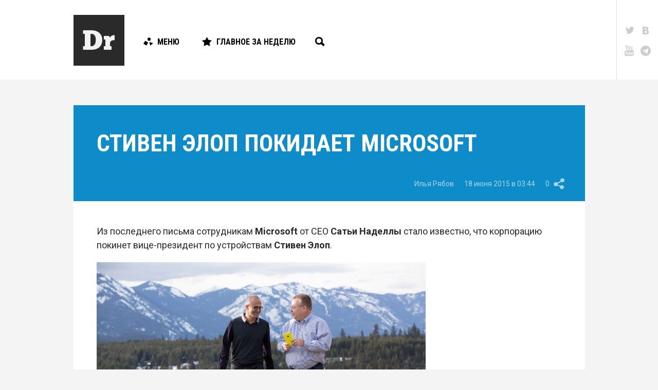

--- FILE ---
content_type: text/html; charset=UTF-8
request_url: https://droider.ru/post/stiven-elop-pokidaet-microsoft-18-06-2015/
body_size: 14516
content:
<!DOCTYPE html>
<html dir="ltr" lang="ru-RU" prefix="og: https://ogp.me/ns#" class="d-hover">

<head>
	<!-- Meta -->
	<meta charset="UTF-8">
	<meta name="viewport" content="width=device-width, initial-scale=1, maximum-scale=1, user-scalable=no" />
	<meta name="SKYPE_TOOLBAR" content="SKYPE_TOOLBAR_PARSER_COMPATIBLE" />

	<link rel="profile" href="http://gmpg.org/xfn/11">
	<link rel="pingback" href="https://droider.ru/xmlrpc.php">
	<meta name="yandex-verification" content="51cb6bebdb49f91f" />

	<!-- Stylesheet -->
	<link href="https://fonts.googleapis.com/css?family=Roboto:100,300,300italic,400,700|Roboto+Condensed:700,400,300&subset=latin,cyrillic" rel="stylesheet" />
	<link href="https://droider.ru/wp-content/themes/droider/frontend/build/css/style.css?v=5" rel="stylesheet" />
	<link href="https://droider.ru/wp-content/themes/droider/frontend/build/css/jquery.fancybox.css" rel="stylesheet" />

	<!-- Icons -->
	<link rel="shortcut icon" href="https://droider.ru/wp-content/themes/droider/frontend/build/images/icon/favicon.ico" />
	<link rel="icon" sizes="16x16 32x32 64x64" href="https://droider.ru/wp-content/themes/droider/frontend/build/images/icon/favicon.ico" />
	<link rel="apple-touch-icon" sizes="57x57" href="https://droider.ru/wp-content/themes/droider/frontend/build/images/icon/favicon-57.png" />
	<link rel="apple-touch-icon" sizes="60x60" href="https://droider.ru/wp-content/themes/droider/frontend/build/images/icon/favicon-60.png" />
	<link rel="apple-touch-icon" sizes="72x72" href="https://droider.ru/wp-content/themes/droider/frontend/build/images/icon/favicon-72.png" />
	<link rel="apple-touch-icon" sizes="76x76" href="https://droider.ru/wp-content/themes/droider/frontend/build/images/icon/favicon-76.png" />
	<link rel="apple-touch-icon" sizes="114x114" href="https://droider.ru/wp-content/themes/droider/frontend/build/images/icon/favicon-114.png" />
	<link rel="apple-touch-icon" sizes="120x120" href="https://droider.ru/wp-content/themes/droider/frontend/build/images/icon/favicon-120.png" />
	<link rel="apple-touch-icon" sizes="144x144" href="https://droider.ru/wp-content/themes/droider/frontend/build/images/icon/favicon-144.png" />
	<link rel="apple-touch-icon" sizes="152x152" href="https://droider.ru/wp-content/themes/droider/frontend/build/images/icon/favicon-152.png" />
	<link rel="apple-touch-icon" sizes="180x180" href="https://droider.ru/wp-content/themes/droider/frontend/build/images/icon/favicon-180.png" />

	<!-- JS -->
	<script src="https://ajax.googleapis.com/ajax/libs/jquery/1.11.2/jquery.min.js"></script>
	<script src="https://droider.ru/wp-content/themes/droider/frontend/build/js/modernizr.js"></script>


	<title>Стивен Элоп покидает Microsoft | Droider.ru</title>

		<!-- All in One SEO 4.9.3 - aioseo.com -->
	<meta name="description" content="Вице-президент по устройствам Стивен Элоп, а также еще три топ-менеджера Microsoft покидают компанию." />
	<meta name="robots" content="max-image-preview:large" />
	<meta name="author" content="Илья Рябов"/>
	<link rel="canonical" href="https://droider.ru/post/stiven-elop-pokidaet-microsoft-18-06-2015/" />
	<meta name="generator" content="All in One SEO (AIOSEO) 4.9.3" />
		<meta property="og:locale" content="ru_RU" />
		<meta property="og:site_name" content="Droider.ru | Нескучный сайт о гаджетах" />
		<meta property="og:type" content="article" />
		<meta property="og:title" content="Стивен Элоп покидает Microsoft | Droider.ru" />
		<meta property="og:description" content="Вице-президент по устройствам Стивен Элоп, а также еще три топ-менеджера Microsoft покидают компанию." />
		<meta property="og:url" content="https://droider.ru/post/stiven-elop-pokidaet-microsoft-18-06-2015/" />
		<meta property="article:published_time" content="2015-06-18T12:44:13+00:00" />
		<meta property="article:modified_time" content="2015-06-18T12:44:13+00:00" />
		<meta name="twitter:card" content="summary_large_image" />
		<meta name="twitter:title" content="Стивен Элоп покидает Microsoft | Droider.ru" />
		<meta name="twitter:description" content="Вице-президент по устройствам Стивен Элоп, а также еще три топ-менеджера Microsoft покидают компанию." />
		<meta name="twitter:image" content="https://droider.ru/wp-content/uploads/2016/12/elop_nadella_photo_microsoft.png" />
		<script type="application/ld+json" class="aioseo-schema">
			{"@context":"https:\/\/schema.org","@graph":[{"@type":"Article","@id":"https:\/\/droider.ru\/post\/stiven-elop-pokidaet-microsoft-18-06-2015\/#article","name":"\u0421\u0442\u0438\u0432\u0435\u043d \u042d\u043b\u043e\u043f \u043f\u043e\u043a\u0438\u0434\u0430\u0435\u0442 Microsoft | Droider.ru","headline":"\u0421\u0442\u0438\u0432\u0435\u043d \u042d\u043b\u043e\u043f \u043f\u043e\u043a\u0438\u0434\u0430\u0435\u0442 Microsoft","author":{"@id":"https:\/\/droider.ru\/post\/author\/ilya_ryabov\/#author"},"publisher":{"@id":"https:\/\/droider.ru\/#organization"},"image":{"@type":"ImageObject","url":"https:\/\/droider.ru\/wp-content\/uploads\/2016\/12\/elop_nadella_photo_microsoft.png","width":650,"height":433},"datePublished":"2015-06-18T15:44:13+03:00","dateModified":"2015-06-18T15:44:13+03:00","inLanguage":"ru-RU","commentCount":3,"mainEntityOfPage":{"@id":"https:\/\/droider.ru\/post\/stiven-elop-pokidaet-microsoft-18-06-2015\/#webpage"},"isPartOf":{"@id":"https:\/\/droider.ru\/post\/stiven-elop-pokidaet-microsoft-18-06-2015\/#webpage"},"articleSection":"\u041d\u043e\u0432\u043e\u0441\u0442\u0438, ceo, Lumia, Microsoft, Nokia, windows, Windows 10, Windows Phone, \u0441\u0430\u0442\u044c\u044f \u043d\u0430\u0434\u0435\u043b\u043b\u0430, \u044d\u043b\u043e\u043f"},{"@type":"BreadcrumbList","@id":"https:\/\/droider.ru\/post\/stiven-elop-pokidaet-microsoft-18-06-2015\/#breadcrumblist","itemListElement":[{"@type":"ListItem","@id":"https:\/\/droider.ru#listItem","position":1,"name":"Home","item":"https:\/\/droider.ru","nextItem":{"@type":"ListItem","@id":"https:\/\/droider.ru\/category\/news\/#listItem","name":"\u041d\u043e\u0432\u043e\u0441\u0442\u0438"}},{"@type":"ListItem","@id":"https:\/\/droider.ru\/category\/news\/#listItem","position":2,"name":"\u041d\u043e\u0432\u043e\u0441\u0442\u0438","item":"https:\/\/droider.ru\/category\/news\/","nextItem":{"@type":"ListItem","@id":"https:\/\/droider.ru\/post\/stiven-elop-pokidaet-microsoft-18-06-2015\/#listItem","name":"\u0421\u0442\u0438\u0432\u0435\u043d \u042d\u043b\u043e\u043f \u043f\u043e\u043a\u0438\u0434\u0430\u0435\u0442 Microsoft"},"previousItem":{"@type":"ListItem","@id":"https:\/\/droider.ru#listItem","name":"Home"}},{"@type":"ListItem","@id":"https:\/\/droider.ru\/post\/stiven-elop-pokidaet-microsoft-18-06-2015\/#listItem","position":3,"name":"\u0421\u0442\u0438\u0432\u0435\u043d \u042d\u043b\u043e\u043f \u043f\u043e\u043a\u0438\u0434\u0430\u0435\u0442 Microsoft","previousItem":{"@type":"ListItem","@id":"https:\/\/droider.ru\/category\/news\/#listItem","name":"\u041d\u043e\u0432\u043e\u0441\u0442\u0438"}}]},{"@type":"Organization","@id":"https:\/\/droider.ru\/#organization","name":"Droider.ru","description":"\u041d\u0435\u0441\u043a\u0443\u0447\u043d\u044b\u0439 \u0441\u0430\u0439\u0442 \u043e \u0433\u0430\u0434\u0436\u0435\u0442\u0430\u0445","url":"https:\/\/droider.ru\/"},{"@type":"Person","@id":"https:\/\/droider.ru\/post\/author\/ilya_ryabov\/#author","url":"https:\/\/droider.ru\/post\/author\/ilya_ryabov\/","name":"\u0418\u043b\u044c\u044f \u0420\u044f\u0431\u043e\u0432","image":{"@type":"ImageObject","@id":"https:\/\/droider.ru\/post\/stiven-elop-pokidaet-microsoft-18-06-2015\/#authorImage","url":"https:\/\/droider.ru\/wp-content\/uploads\/2016\/12\/Ilya-Ryabov_avatar_1482833936-96x96.jpg","width":96,"height":96,"caption":"\u0418\u043b\u044c\u044f \u0420\u044f\u0431\u043e\u0432"}},{"@type":"WebPage","@id":"https:\/\/droider.ru\/post\/stiven-elop-pokidaet-microsoft-18-06-2015\/#webpage","url":"https:\/\/droider.ru\/post\/stiven-elop-pokidaet-microsoft-18-06-2015\/","name":"\u0421\u0442\u0438\u0432\u0435\u043d \u042d\u043b\u043e\u043f \u043f\u043e\u043a\u0438\u0434\u0430\u0435\u0442 Microsoft | Droider.ru","description":"\u0412\u0438\u0446\u0435-\u043f\u0440\u0435\u0437\u0438\u0434\u0435\u043d\u0442 \u043f\u043e \u0443\u0441\u0442\u0440\u043e\u0439\u0441\u0442\u0432\u0430\u043c \u0421\u0442\u0438\u0432\u0435\u043d \u042d\u043b\u043e\u043f, \u0430 \u0442\u0430\u043a\u0436\u0435 \u0435\u0449\u0435 \u0442\u0440\u0438 \u0442\u043e\u043f-\u043c\u0435\u043d\u0435\u0434\u0436\u0435\u0440\u0430 Microsoft \u043f\u043e\u043a\u0438\u0434\u0430\u044e\u0442 \u043a\u043e\u043c\u043f\u0430\u043d\u0438\u044e.","inLanguage":"ru-RU","isPartOf":{"@id":"https:\/\/droider.ru\/#website"},"breadcrumb":{"@id":"https:\/\/droider.ru\/post\/stiven-elop-pokidaet-microsoft-18-06-2015\/#breadcrumblist"},"author":{"@id":"https:\/\/droider.ru\/post\/author\/ilya_ryabov\/#author"},"creator":{"@id":"https:\/\/droider.ru\/post\/author\/ilya_ryabov\/#author"},"image":{"@type":"ImageObject","url":"https:\/\/droider.ru\/wp-content\/uploads\/2016\/12\/elop_nadella_photo_microsoft.png","@id":"https:\/\/droider.ru\/post\/stiven-elop-pokidaet-microsoft-18-06-2015\/#mainImage","width":650,"height":433},"primaryImageOfPage":{"@id":"https:\/\/droider.ru\/post\/stiven-elop-pokidaet-microsoft-18-06-2015\/#mainImage"},"datePublished":"2015-06-18T15:44:13+03:00","dateModified":"2015-06-18T15:44:13+03:00"},{"@type":"WebSite","@id":"https:\/\/droider.ru\/#website","url":"https:\/\/droider.ru\/","name":"Droider.ru","description":"\u041d\u0435\u0441\u043a\u0443\u0447\u043d\u044b\u0439 \u0441\u0430\u0439\u0442 \u043e \u0433\u0430\u0434\u0436\u0435\u0442\u0430\u0445","inLanguage":"ru-RU","publisher":{"@id":"https:\/\/droider.ru\/#organization"}}]}
		</script>
		<!-- All in One SEO -->


            <script data-no-defer="1" data-ezscrex="false" data-cfasync="false" data-pagespeed-no-defer data-cookieconsent="ignore">
                var ctPublicFunctions = {"_ajax_nonce":"f3f736ad46","_rest_nonce":"74534c65cf","_ajax_url":"\/wp-admin\/admin-ajax.php","_rest_url":"https:\/\/droider.ru\/wp-json\/","data__cookies_type":"native","data__ajax_type":"rest","data__bot_detector_enabled":0,"data__frontend_data_log_enabled":1,"cookiePrefix":"","wprocket_detected":false,"host_url":"droider.ru","text__ee_click_to_select":"\u041d\u0430\u0436\u043c\u0438\u0442\u0435 \u0434\u043b\u044f \u0432\u044b\u0431\u043e\u0440\u0430 \u0432\u0441\u0435\u0445 \u0434\u0430\u043d\u043d\u044b\u0445","text__ee_original_email":"\u041f\u043e\u043b\u043d\u044b\u0435 \u0434\u0430\u043d\u043d\u044b\u0435 \u0442\u0430\u043a\u0438\u0435","text__ee_got_it":"\u041f\u043e\u043b\u0443\u0447\u0438\u043b\u043e\u0441\u044c","text__ee_blocked":"\u0417\u0430\u0431\u043b\u043e\u043a\u0438\u0440\u043e\u0432\u0430\u043d\u043e","text__ee_cannot_connect":"\u041f\u043e\u0434\u043a\u043b\u044e\u0447\u0438\u0442\u044c\u0441\u044f \u043d\u0435 \u043f\u043e\u043b\u0443\u0447\u0438\u043b\u043e\u0441\u044c","text__ee_cannot_decode":"\u0420\u0430\u0441\u043a\u043e\u0434\u0438\u0440\u043e\u0432\u0430\u0442\u044c \u043f\u043e\u0447\u0442\u0443 \u043d\u0435 \u043f\u043e\u043b\u0443\u0447\u0438\u043b\u043e\u0441\u044c. \u041f\u0440\u0438\u0447\u0438\u043d\u0430 \u043d\u0435\u0438\u0437\u0432\u0435\u0441\u0442\u043d\u0430","text__ee_email_decoder":"\u0420\u0430\u0441\u043a\u043e\u0434\u0438\u0440\u043e\u0432\u0449\u0438\u043a \u043f\u043e\u0447\u0442 \u043e\u0442 CleanTalk","text__ee_wait_for_decoding":"\u041c\u0430\u0433\u0438\u044f \u0432 \u0434\u0435\u0439\u0441\u0442\u0432\u0438\u0438!","text__ee_decoding_process":"\u041f\u043e\u0436\u0430\u043b\u0443\u0439\u0441\u0442\u0430, \u043f\u043e\u0434\u043e\u0436\u0434\u0438\u0442\u0435 \u043d\u0435\u0441\u043a\u043e\u043b\u044c\u043a\u043e \u0441\u0435\u043a\u0443\u043d\u0434 \u0434\u043b\u044f \u0434\u0435\u043a\u043e\u0434\u0438\u0440\u043e\u0432\u0430\u043d\u0438\u044f \u0434\u0430\u043d\u043d\u044b\u0445."}
            </script>
        
            <script data-no-defer="1" data-ezscrex="false" data-cfasync="false" data-pagespeed-no-defer data-cookieconsent="ignore">
                var ctPublic = {"_ajax_nonce":"f3f736ad46","settings__forms__check_internal":"0","settings__forms__check_external":"0","settings__forms__force_protection":0,"settings__forms__search_test":1,"settings__forms__wc_add_to_cart":0,"settings__data__bot_detector_enabled":0,"settings__sfw__anti_crawler":0,"blog_home":"https:\/\/droider.ru\/","pixel__setting":"3","pixel__enabled":false,"pixel__url":"https:\/\/moderate3-v4.cleantalk.org\/pixel\/6c41f27fdd22a7d16ccf608725ee9d23.gif","data__email_check_before_post":1,"data__email_check_exist_post":0,"data__cookies_type":"native","data__key_is_ok":true,"data__visible_fields_required":true,"wl_brandname":"Anti-Spam by CleanTalk","wl_brandname_short":"CleanTalk","ct_checkjs_key":1737087809,"emailEncoderPassKey":"739c6c0d2745667a0742665d3f1dd14a","bot_detector_forms_excluded":"W10=","advancedCacheExists":false,"varnishCacheExists":false,"wc_ajax_add_to_cart":false}
            </script>
        <link rel="alternate" type="application/rss+xml" title="Droider.ru &raquo; Лента" href="https://droider.ru/feed/" />
<link rel="alternate" type="application/rss+xml" title="Droider.ru &raquo; Лента комментариев" href="https://droider.ru/comments/feed/" />
<link rel="alternate" type="application/rss+xml" title="Droider.ru &raquo; Лента комментариев к &laquo;Стивен Элоп покидает Microsoft&raquo;" href="https://droider.ru/post/stiven-elop-pokidaet-microsoft-18-06-2015/feed/" />
<link rel="alternate" title="oEmbed (JSON)" type="application/json+oembed" href="https://droider.ru/wp-json/oembed/1.0/embed?url=https%3A%2F%2Fdroider.ru%2Fpost%2Fstiven-elop-pokidaet-microsoft-18-06-2015%2F" />
<link rel="alternate" title="oEmbed (XML)" type="text/xml+oembed" href="https://droider.ru/wp-json/oembed/1.0/embed?url=https%3A%2F%2Fdroider.ru%2Fpost%2Fstiven-elop-pokidaet-microsoft-18-06-2015%2F&#038;format=xml" />
<meta property="og:title" content="Стивен Элоп покидает Microsoft" />
<meta property="og:image" content="https://droider.ru/wp-content/uploads/2016/12/elop_nadella_photo_microsoft.png" />
<meta property="og:url" content="http://droider.ru/post/stiven-elop-pokidaet-microsoft-18-06-2015/" />
<style id='wp-img-auto-sizes-contain-inline-css' type='text/css'>
img:is([sizes=auto i],[sizes^="auto," i]){contain-intrinsic-size:3000px 1500px}
/*# sourceURL=wp-img-auto-sizes-contain-inline-css */
</style>
<link rel='stylesheet' id='droider_widgets_style-css' href='https://droider.ru/wp-content/plugins/droider-widgets/build/css/style.css?ver=6.9' type='text/css' media='all' />
<link rel='stylesheet' id='dashicons-css' href='https://droider.ru/wp-includes/css/dashicons.min.css?ver=6.9' type='text/css' media='all' />
<link rel='stylesheet' id='post-views-counter-frontend-css' href='https://droider.ru/wp-content/plugins/post-views-counter/css/frontend.css?ver=1.7.3' type='text/css' media='all' />
<style id='wp-emoji-styles-inline-css' type='text/css'>

	img.wp-smiley, img.emoji {
		display: inline !important;
		border: none !important;
		box-shadow: none !important;
		height: 1em !important;
		width: 1em !important;
		margin: 0 0.07em !important;
		vertical-align: -0.1em !important;
		background: none !important;
		padding: 0 !important;
	}
/*# sourceURL=wp-emoji-styles-inline-css */
</style>
<link rel='stylesheet' id='wp-block-library-css' href='https://droider.ru/wp-includes/css/dist/block-library/style.min.css?ver=6.9' type='text/css' media='all' />
<style id='global-styles-inline-css' type='text/css'>
:root{--wp--preset--aspect-ratio--square: 1;--wp--preset--aspect-ratio--4-3: 4/3;--wp--preset--aspect-ratio--3-4: 3/4;--wp--preset--aspect-ratio--3-2: 3/2;--wp--preset--aspect-ratio--2-3: 2/3;--wp--preset--aspect-ratio--16-9: 16/9;--wp--preset--aspect-ratio--9-16: 9/16;--wp--preset--color--black: #000000;--wp--preset--color--cyan-bluish-gray: #abb8c3;--wp--preset--color--white: #ffffff;--wp--preset--color--pale-pink: #f78da7;--wp--preset--color--vivid-red: #cf2e2e;--wp--preset--color--luminous-vivid-orange: #ff6900;--wp--preset--color--luminous-vivid-amber: #fcb900;--wp--preset--color--light-green-cyan: #7bdcb5;--wp--preset--color--vivid-green-cyan: #00d084;--wp--preset--color--pale-cyan-blue: #8ed1fc;--wp--preset--color--vivid-cyan-blue: #0693e3;--wp--preset--color--vivid-purple: #9b51e0;--wp--preset--gradient--vivid-cyan-blue-to-vivid-purple: linear-gradient(135deg,rgb(6,147,227) 0%,rgb(155,81,224) 100%);--wp--preset--gradient--light-green-cyan-to-vivid-green-cyan: linear-gradient(135deg,rgb(122,220,180) 0%,rgb(0,208,130) 100%);--wp--preset--gradient--luminous-vivid-amber-to-luminous-vivid-orange: linear-gradient(135deg,rgb(252,185,0) 0%,rgb(255,105,0) 100%);--wp--preset--gradient--luminous-vivid-orange-to-vivid-red: linear-gradient(135deg,rgb(255,105,0) 0%,rgb(207,46,46) 100%);--wp--preset--gradient--very-light-gray-to-cyan-bluish-gray: linear-gradient(135deg,rgb(238,238,238) 0%,rgb(169,184,195) 100%);--wp--preset--gradient--cool-to-warm-spectrum: linear-gradient(135deg,rgb(74,234,220) 0%,rgb(151,120,209) 20%,rgb(207,42,186) 40%,rgb(238,44,130) 60%,rgb(251,105,98) 80%,rgb(254,248,76) 100%);--wp--preset--gradient--blush-light-purple: linear-gradient(135deg,rgb(255,206,236) 0%,rgb(152,150,240) 100%);--wp--preset--gradient--blush-bordeaux: linear-gradient(135deg,rgb(254,205,165) 0%,rgb(254,45,45) 50%,rgb(107,0,62) 100%);--wp--preset--gradient--luminous-dusk: linear-gradient(135deg,rgb(255,203,112) 0%,rgb(199,81,192) 50%,rgb(65,88,208) 100%);--wp--preset--gradient--pale-ocean: linear-gradient(135deg,rgb(255,245,203) 0%,rgb(182,227,212) 50%,rgb(51,167,181) 100%);--wp--preset--gradient--electric-grass: linear-gradient(135deg,rgb(202,248,128) 0%,rgb(113,206,126) 100%);--wp--preset--gradient--midnight: linear-gradient(135deg,rgb(2,3,129) 0%,rgb(40,116,252) 100%);--wp--preset--font-size--small: 13px;--wp--preset--font-size--medium: 20px;--wp--preset--font-size--large: 36px;--wp--preset--font-size--x-large: 42px;--wp--preset--spacing--20: 0.44rem;--wp--preset--spacing--30: 0.67rem;--wp--preset--spacing--40: 1rem;--wp--preset--spacing--50: 1.5rem;--wp--preset--spacing--60: 2.25rem;--wp--preset--spacing--70: 3.38rem;--wp--preset--spacing--80: 5.06rem;--wp--preset--shadow--natural: 6px 6px 9px rgba(0, 0, 0, 0.2);--wp--preset--shadow--deep: 12px 12px 50px rgba(0, 0, 0, 0.4);--wp--preset--shadow--sharp: 6px 6px 0px rgba(0, 0, 0, 0.2);--wp--preset--shadow--outlined: 6px 6px 0px -3px rgb(255, 255, 255), 6px 6px rgb(0, 0, 0);--wp--preset--shadow--crisp: 6px 6px 0px rgb(0, 0, 0);}:where(.is-layout-flex){gap: 0.5em;}:where(.is-layout-grid){gap: 0.5em;}body .is-layout-flex{display: flex;}.is-layout-flex{flex-wrap: wrap;align-items: center;}.is-layout-flex > :is(*, div){margin: 0;}body .is-layout-grid{display: grid;}.is-layout-grid > :is(*, div){margin: 0;}:where(.wp-block-columns.is-layout-flex){gap: 2em;}:where(.wp-block-columns.is-layout-grid){gap: 2em;}:where(.wp-block-post-template.is-layout-flex){gap: 1.25em;}:where(.wp-block-post-template.is-layout-grid){gap: 1.25em;}.has-black-color{color: var(--wp--preset--color--black) !important;}.has-cyan-bluish-gray-color{color: var(--wp--preset--color--cyan-bluish-gray) !important;}.has-white-color{color: var(--wp--preset--color--white) !important;}.has-pale-pink-color{color: var(--wp--preset--color--pale-pink) !important;}.has-vivid-red-color{color: var(--wp--preset--color--vivid-red) !important;}.has-luminous-vivid-orange-color{color: var(--wp--preset--color--luminous-vivid-orange) !important;}.has-luminous-vivid-amber-color{color: var(--wp--preset--color--luminous-vivid-amber) !important;}.has-light-green-cyan-color{color: var(--wp--preset--color--light-green-cyan) !important;}.has-vivid-green-cyan-color{color: var(--wp--preset--color--vivid-green-cyan) !important;}.has-pale-cyan-blue-color{color: var(--wp--preset--color--pale-cyan-blue) !important;}.has-vivid-cyan-blue-color{color: var(--wp--preset--color--vivid-cyan-blue) !important;}.has-vivid-purple-color{color: var(--wp--preset--color--vivid-purple) !important;}.has-black-background-color{background-color: var(--wp--preset--color--black) !important;}.has-cyan-bluish-gray-background-color{background-color: var(--wp--preset--color--cyan-bluish-gray) !important;}.has-white-background-color{background-color: var(--wp--preset--color--white) !important;}.has-pale-pink-background-color{background-color: var(--wp--preset--color--pale-pink) !important;}.has-vivid-red-background-color{background-color: var(--wp--preset--color--vivid-red) !important;}.has-luminous-vivid-orange-background-color{background-color: var(--wp--preset--color--luminous-vivid-orange) !important;}.has-luminous-vivid-amber-background-color{background-color: var(--wp--preset--color--luminous-vivid-amber) !important;}.has-light-green-cyan-background-color{background-color: var(--wp--preset--color--light-green-cyan) !important;}.has-vivid-green-cyan-background-color{background-color: var(--wp--preset--color--vivid-green-cyan) !important;}.has-pale-cyan-blue-background-color{background-color: var(--wp--preset--color--pale-cyan-blue) !important;}.has-vivid-cyan-blue-background-color{background-color: var(--wp--preset--color--vivid-cyan-blue) !important;}.has-vivid-purple-background-color{background-color: var(--wp--preset--color--vivid-purple) !important;}.has-black-border-color{border-color: var(--wp--preset--color--black) !important;}.has-cyan-bluish-gray-border-color{border-color: var(--wp--preset--color--cyan-bluish-gray) !important;}.has-white-border-color{border-color: var(--wp--preset--color--white) !important;}.has-pale-pink-border-color{border-color: var(--wp--preset--color--pale-pink) !important;}.has-vivid-red-border-color{border-color: var(--wp--preset--color--vivid-red) !important;}.has-luminous-vivid-orange-border-color{border-color: var(--wp--preset--color--luminous-vivid-orange) !important;}.has-luminous-vivid-amber-border-color{border-color: var(--wp--preset--color--luminous-vivid-amber) !important;}.has-light-green-cyan-border-color{border-color: var(--wp--preset--color--light-green-cyan) !important;}.has-vivid-green-cyan-border-color{border-color: var(--wp--preset--color--vivid-green-cyan) !important;}.has-pale-cyan-blue-border-color{border-color: var(--wp--preset--color--pale-cyan-blue) !important;}.has-vivid-cyan-blue-border-color{border-color: var(--wp--preset--color--vivid-cyan-blue) !important;}.has-vivid-purple-border-color{border-color: var(--wp--preset--color--vivid-purple) !important;}.has-vivid-cyan-blue-to-vivid-purple-gradient-background{background: var(--wp--preset--gradient--vivid-cyan-blue-to-vivid-purple) !important;}.has-light-green-cyan-to-vivid-green-cyan-gradient-background{background: var(--wp--preset--gradient--light-green-cyan-to-vivid-green-cyan) !important;}.has-luminous-vivid-amber-to-luminous-vivid-orange-gradient-background{background: var(--wp--preset--gradient--luminous-vivid-amber-to-luminous-vivid-orange) !important;}.has-luminous-vivid-orange-to-vivid-red-gradient-background{background: var(--wp--preset--gradient--luminous-vivid-orange-to-vivid-red) !important;}.has-very-light-gray-to-cyan-bluish-gray-gradient-background{background: var(--wp--preset--gradient--very-light-gray-to-cyan-bluish-gray) !important;}.has-cool-to-warm-spectrum-gradient-background{background: var(--wp--preset--gradient--cool-to-warm-spectrum) !important;}.has-blush-light-purple-gradient-background{background: var(--wp--preset--gradient--blush-light-purple) !important;}.has-blush-bordeaux-gradient-background{background: var(--wp--preset--gradient--blush-bordeaux) !important;}.has-luminous-dusk-gradient-background{background: var(--wp--preset--gradient--luminous-dusk) !important;}.has-pale-ocean-gradient-background{background: var(--wp--preset--gradient--pale-ocean) !important;}.has-electric-grass-gradient-background{background: var(--wp--preset--gradient--electric-grass) !important;}.has-midnight-gradient-background{background: var(--wp--preset--gradient--midnight) !important;}.has-small-font-size{font-size: var(--wp--preset--font-size--small) !important;}.has-medium-font-size{font-size: var(--wp--preset--font-size--medium) !important;}.has-large-font-size{font-size: var(--wp--preset--font-size--large) !important;}.has-x-large-font-size{font-size: var(--wp--preset--font-size--x-large) !important;}
/*# sourceURL=global-styles-inline-css */
</style>

<style id='classic-theme-styles-inline-css' type='text/css'>
/*! This file is auto-generated */
.wp-block-button__link{color:#fff;background-color:#32373c;border-radius:9999px;box-shadow:none;text-decoration:none;padding:calc(.667em + 2px) calc(1.333em + 2px);font-size:1.125em}.wp-block-file__button{background:#32373c;color:#fff;text-decoration:none}
/*# sourceURL=/wp-includes/css/classic-themes.min.css */
</style>
<link rel='stylesheet' id='cleantalk-public-css-css' href='https://droider.ru/wp-content/plugins/cleantalk-spam-protect/css/cleantalk-public.min.css?ver=6.71_1769094227' type='text/css' media='all' />
<link rel='stylesheet' id='cleantalk-email-decoder-css-css' href='https://droider.ru/wp-content/plugins/cleantalk-spam-protect/css/cleantalk-email-decoder.min.css?ver=6.71_1769094227' type='text/css' media='all' />
<link rel='stylesheet' id='gm-delete-comments-css' href='https://droider.ru/wp-content/plugins/delete-comments/public/css/gm-delete-comments-public.css?ver=1.0.0' type='text/css' media='all' />
<script type="text/javascript" src="https://droider.ru/wp-content/plugins/droider-widgets/config/get.php?ver=6.9" id="droider_widgets_data-js"></script>
<script type="text/javascript" src="https://droider.ru/wp-content/plugins/cleantalk-spam-protect/js/apbct-public-bundle_gathering.min.js?ver=6.71_1769094227" id="apbct-public-bundle_gathering.min-js-js"></script>
<script type="text/javascript" id="jquery-core-js-extra">
/* <![CDATA[ */
var addVote = {"url":"https://droider.ru/wp-admin/admin-ajax.php"};
//# sourceURL=jquery-core-js-extra
/* ]]> */
</script>
<script type="text/javascript" src="https://droider.ru/wp-includes/js/jquery/jquery.min.js?ver=3.7.1" id="jquery-core-js"></script>
<script type="text/javascript" src="https://droider.ru/wp-includes/js/jquery/jquery-migrate.min.js?ver=3.4.1" id="jquery-migrate-js"></script>
<script type="text/javascript" src="https://droider.ru/wp-content/plugins/delete-comments/public/js/gm-delete-comments-public.js?ver=1.0.0" id="gm-delete-comments-js"></script>
<script type="text/javascript" id="image-watermark-no-right-click-js-before">
/* <![CDATA[ */
var iwArgsNoRightClick = {"rightclick":"N","draganddrop":"N","devtools":"Y","enableToast":"Y","toastMessage":"This content is protected"};

//# sourceURL=image-watermark-no-right-click-js-before
/* ]]> */
</script>
<script type="text/javascript" src="https://droider.ru/wp-content/plugins/image-watermark/js/no-right-click.js?ver=2.0.5" id="image-watermark-no-right-click-js"></script>
<link rel="https://api.w.org/" href="https://droider.ru/wp-json/" /><link rel="alternate" title="JSON" type="application/json" href="https://droider.ru/wp-json/wp/v2/posts/69991" /><link rel="EditURI" type="application/rsd+xml" title="RSD" href="https://droider.ru/xmlrpc.php?rsd" />
<meta name="generator" content="WordPress 6.9" />
<link rel='shortlink' href='https://droider.ru/?p=69991' />
<!-- DFP Banner Script -->
<script type='text/javascript' src='https://partner.googleadservices.com/gampad/google_service.js'></script>
<script type='text/javascript'>
	if (typeof GS_googleAddAdSenseService === 'function') {
		GS_googleAddAdSenseService("ca-pub-3837136009489167");
	}
	if (typeof GS_googleEnableAllServices === 'function') {
		GS_googleEnableAllServices();
	}
</script>
<script type='text/javascript'>
	<br />
<b>Warning</b>:  Undefined array key "banner_id" in <b>/var/www/www/data/www/droider.ru/wp-content/plugins/droider-widget-banner/templates/script.php</b> on line <b>13</b><br />
<br />
<b>Warning</b>:  Trying to access array offset on value of type int in <b>/var/www/www/data/www/droider.ru/wp-content/plugins/droider-widget-banner/templates/script.php</b> on line <b>13</b><br />
</script>
<script type='text/javascript'>
	if (typeof GA_googleFetchAds === 'function') {
		GA_googleFetchAds();
	}
</script>
<!-- ---------------- -->	<meta name="google-site-verification" content="68JxD8oMNe4DoW8idjWOSGUA6iXErG0vJW_7EwjmzkA" />

	<!-- Google Ad Manager -->
	<script async='async' src='https://www.googletagservices.com/tag/js/gpt.js'></script>
	<script>
		var googletag = googletag || {};
		googletag.cmd = googletag.cmd || [];
	</script>

	<script>
		googletag.cmd.push(function() {
			googletag.defineSlot('/7837978/Dr2_Right_side_SMART(315x366)', [315, 366], 'div-gpt-ad-1536835783248-0').addService(googletag.pubads());
			googletag.pubads().enableSingleRequest();
			googletag.enableServices();
		});
	</script>

</head>

<body class="wp-singular post-template-default single single-post postid-69991 single-format-standard wp-theme-droider">
	<!-- Page -->
	<div class="root" id="root">

		<!-- Header -->
					<span class="scroller scroller-hidden">
				<svg xmlns="http://www.w3.org/2000/svg" width="32.833" height="103.426" viewBox="0 0 32.833 103.426"><path fill-rule="evenodd" clip-rule="evenodd" fill="#19385E" d="M18.184 34.83v-27.576s-.065.492.088-.878c.164-1.467 1.567-1.924 1.483-3.625-.027-.555-1.132-2.335-1.132-2.335s-1.584-.535-2.245-.392c-.612.133-2.44-.084-2.537 2.241-.051 1.2 1.392 5.009 1.392 5.009s-.737 1.61-1.392 3.572c-.654 1.963-.304 4.506.021 5.814.578 2.337-1.213 4.298-1.213 4.298s-.981 5.767.377 7.7c.588.838-1.506-3.585-3.729-4.523-1.024-.432-3.217.524-4.055-.169-.839-.694-3.975-2.957-4.084.024-.108 2.982-1.05 7.653 1.111 8.217 2.161.565 5.29.453 5.29.453l.15 2.325s-3.616 2.229-3.618 4.304v45.371s.407 7.066 1.601 10.41c1.192 3.343 2.626 7.429 3.064 7.013.485-.461-.325-3.012-1.198-6.816-.872-3.803-1.001-7.549-.331-11.95l4.332-7.189.724-12.137h1.863s-.13 4.498 0 5.952l2.52 7.123s-1.271 4.143-.933 6.949c.337 2.808 2.565 7.176 2.565 7.176l-1.18 1.27s-.677.707-.525 1.969c.152 1.262 1.527 1.185 1.555 2.233s.788 4.09 1.76 5.577c.971 1.486 1.233 1.344 1.186.816-.048-.528 0-37.67 0-37.67s1.746 3.682 3.292 5.617c1.707 2.137 3.497 2.191 3.497 2.191s-2.885 2.387-3.026 6.173c-.093 2.474-.198 4.304-.198 4.304s-.159.942-1.074.037-1.393-.185-1.509.189c-.116.375-.497.973.034 2.369v8.371s.943-.514 1.398-1.229 2.875-7.142 4.834-10.984c1.654-3.245 3.72-9.146 3.651-10.018-.067-.871-1.53-5.245-3.744-8.381-1.762-2.494-5.512-8.148-5.512-8.148s-.173-4.955.145-6.477c2.215-10.629-4.698-14.57-4.698-14.57z"/><path fill-rule="evenodd" clip-rule="evenodd" fill="#E02642" d="M19.372 35.739c1.842 1.669 5.031 5.771 3.572 13.333l-3.572-13.333zm4.136 57.672c-.455.715-1.398 1.229-1.398 1.229s.531-6.975 0-8.371-.15-1.994-.034-2.369c.116-.374.594-1.095 1.509-.189l1.074-.037s.105-1.83.198-4.304c.032-.866.212-1.653.464-2.361l1.328-2.3 4.397 1.161c-.737 2.126-1.784 4.753-2.704 6.558-1.959 3.841-4.379 10.268-4.834 10.983zm-2.428-13.401c-.009 10.459-.013 22.744.015 23.047.048.527-.215.67-1.186-.816-.972-1.487-1.732-4.528-1.76-5.577s-1.402-.972-1.555-2.233c-.151-1.262.525-1.969.525-1.969l1.18-1.27s-2.229-4.368-2.565-7.176c-.076-.633-.063-1.335-.009-2.041h.441l4.914-1.965zM12.712 27.884l.454-.909v2s-.971 2.182-1 3 .616 1.855 1 3v2l-.595 1.784c.817 1.716 2.595 6.244 2.595 13.216 0 3.354-2.904 9.198-3 13l-.038 1.607-.568 9.546s-3.662 2.788-4.332 7.189-.541 8.147.331 11.95c.873 3.805 1.684 6.355 1.198 6.816-.438.416-1.872-3.67-3.064-7.013-1.193-3.344-1.601-10.41-1.601-10.41s-.002-43.295 0-45.371l3.618-4.304-.094-1.455c.264-.224.463-.418.55-.557 1.52-2.415 4-4 4-4l.516-1.031c.094.27.203.517.344.716.216.31.067-.095-.314-.774z"/></svg>			</span>
				<div class="header">
			<header class="header__content i-content">
				<a href="/" class="header__logo">
					<span class="header__logo__bg" style="background-image: url()"></span>
				</a>

				<nav class="header__menu">
					<i class="header__menu__item header__menu__item_categories">Меню</i>
					<a class="header__menu__item header__menu__item_important" href="<br />
<b>Warning</b>:  Undefined variable $category_link in <b>/var/www/www/data/www/droider.ru/wp-content/themes/droider/header.php</b> on line <b>91</b><br />
">Главное за неделю</a>
											<a class="header__menu__item header__menu__item_cat" href="https://droider.ru/category/video/" data-rubric-url="https://droider.ru/category/video/">Видео</a>
											<a class="header__menu__item header__menu__item_cat" href="https://droider.ru/category/apple/" data-rubric-url="https://droider.ru/category/apple/">Apple</a>
											<a class="header__menu__item header__menu__item_cat" href="https://droider.ru/category/android/" data-rubric-url="https://droider.ru/category/android/">Android</a>
											<a class="header__menu__item header__menu__item_cat" href="https://droider.ru/category/gadgets/" data-rubric-url="https://droider.ru/category/gadgets/">Гаджеты</a>
											<a class="header__menu__item header__menu__item_cat" href="https://droider.ru/category/new_games/" data-rubric-url="https://droider.ru/category/new_games/">Игры</a>
											<a class="header__menu__item header__menu__item_cat" href="https://droider.ru/category/podcast/" data-rubric-url="https://droider.ru/category/podcast/">#Droidercast</a>
															<i class="header__menu__item header__menu__item_search"></i>
				</nav>

				<div class="header__menu header__categories">
					<nav class="header__categories__content">
						<div class="header__categories__content__inner">
															<a class="header__menu__item" href="https://droider.ru/category/video/" data-rubric-url="https://droider.ru/category/video/">Видео</a>
								<a class="header__menu__item header__menu__item_cat" href="https://droider.ru/category/video/">Видео</a>
															<a class="header__menu__item" href="https://droider.ru/category/apple/" data-rubric-url="https://droider.ru/category/apple/">Apple</a>
								<a class="header__menu__item header__menu__item_cat" href="https://droider.ru/category/apple/">Apple</a>
															<a class="header__menu__item" href="https://droider.ru/category/android/" data-rubric-url="https://droider.ru/category/android/">Android</a>
								<a class="header__menu__item header__menu__item_cat" href="https://droider.ru/category/android/">Android</a>
															<a class="header__menu__item" href="https://droider.ru/category/gadgets/" data-rubric-url="https://droider.ru/category/gadgets/">Гаджеты</a>
								<a class="header__menu__item header__menu__item_cat" href="https://droider.ru/category/gadgets/">Гаджеты</a>
															<a class="header__menu__item" href="https://droider.ru/category/new_games/" data-rubric-url="https://droider.ru/category/new_games/">Игры</a>
								<a class="header__menu__item header__menu__item_cat" href="https://droider.ru/category/new_games/">Игры</a>
															<a class="header__menu__item" href="https://droider.ru/category/podcast/" data-rubric-url="https://droider.ru/category/podcast/">#Droidercast</a>
								<a class="header__menu__item header__menu__item_cat" href="https://droider.ru/category/podcast/">#Droidercast</a>
													</div>
					</nav>
				</div>

				<div class="header__search">
					<div class="header__search__overlay"></div>
					<form action="/" data-source="https://droider.ru/wp-content/themes/droider/suggestion.php" class="header__search__form">
						<input name="s" type="text" class="header__search__input">
						<button type="submit" class="header__search__btn"></button>
					</form>
				</div>
			</header>
			<div class="header__social">
                				<a href="https://twitter.com/#!/droider_ru" target="_blank" class="header__social__item header__social__item_tw"></a>
                				<a href="https://vkontakte.ru/club17733403" target="_blank" class="header__social__item header__social__item_vk"></a>
				<a href="https://www.youtube.com/user/roydroider" target="_blank" class="header__social__item header__social__item_yt"></a>
				<a href="https://t.me/droidergram" target="_blank" class="header__social__item header__social__item_tg">
                    <svg class="svg-tg" fill="#ccc" data-name="Layer 1" id="Layer_1" viewBox="0 0 512 512" xmlns="http://www.w3.org/2000/svg"><path d="M256,0C114.615,0,0,114.615,0,256S114.615,512,256,512,512,397.385,512,256,397.385,0,256,0ZM389.059,161.936,343.591,379a16.007,16.007,0,0,1-25.177,9.593l-66.136-48.861-40.068,37.8a5.429,5.429,0,0,1-7.74-.294l-.861-.946,6.962-67.375L336.055,194.266a3.358,3.358,0,0,0-4.061-5.317L171.515,290.519,102.4,267.307a9.393,9.393,0,0,1-.32-17.694L372.5,147.744A12.441,12.441,0,0,1,389.059,161.936Z"/></svg>
                </a>
			</div>

			<div class="header__panel-button">
				<i class="header__panel-button__line header__panel-button__line_1"></i>
				<i class="header__panel-button__line header__panel-button__line_2"></i>
				<i class="header__panel-button__line header__panel-button__line_3"></i>
			</div>
		</div>

		<!-- Панель для мобильных устройств -->

		<div class="panel">

			<div class="panel__header">
				<div class="panel__header__social">
					<a class="panel__header__social__item panel__header__social__item_fb" href="https://facebook.com/Droider"></a>
					<a class="panel__header__social__item panel__header__social__item_vk" href="https://vkontakte.ru/club17733403"></a>
					<a class="panel__header__social__item panel__header__social__item_tw" href="https://twitter.com/#!/droider_ru"></a>
					<a class="panel__header__social__item panel__header__social__item_inst" href="https://www.instagram.com/droiderband/"></a>
					<a class="panel__header__social__item panel__header__social__item_google" href="https://plus.google.com/u/0/b/104602130066446163936/104602130066446163936/posts"></a>
					<a class="panel__header__social__item panel__header__social__item_yt" href="https://www.youtube.com/user/roydroider"></a>
				</div>
			</div>

			<div class="panel__content">
				<div class="panel__content__inner">
					<menu class="panel__menu">
						<a class="panel__menu__item panel__menu__item_important header__menu__item_important" href="https://droider.ru/category/weekly/">Главное за неделю</a>
												<a class="panel__menu__item" href="https://droider.ru/category/video/" data-rubric-url="https://droider.ru/category/video/">Видео</a>
												<a class="panel__menu__item" href="https://droider.ru/category/apple/" data-rubric-url="https://droider.ru/category/apple/">Apple</a>
												<a class="panel__menu__item" href="https://droider.ru/category/android/" data-rubric-url="https://droider.ru/category/android/">Android</a>
												<a class="panel__menu__item" href="https://droider.ru/category/gadgets/" data-rubric-url="https://droider.ru/category/gadgets/">Гаджеты</a>
												<a class="panel__menu__item" href="https://droider.ru/category/new_games/" data-rubric-url="https://droider.ru/category/new_games/">Игры</a>
												<a class="panel__menu__item" href="https://droider.ru/category/podcast/" data-rubric-url="https://droider.ru/category/podcast/">#Droidercast</a>
											</menu>
				</div>
			</div>

		</div>
		<!--/Header -->


		<div class="header__banner">
					</div>

<div class="content ">
    <div class="content__container i-content">
                <div class="content__main">
            <article id="post-69991" class="article">
	<header class="headline">
        <div class="headline__content ">
            <h1 class="headline__content__title">Стивен Элоп покидает Microsoft</h1>            <span class="headline__content__intro"></span>
        </div>
				        <div class="headline__info">
            <a href="https://droider.ru/post/author/ilya_ryabov/" class="headline__info__author">Илья Рябов</a>
            <span class="headline__info__date">18 июня 2015 в 03:44 </span>
            <span class="share"></span>
        </div>
    </header>

	<div class="article-body">
		<div class="text"><p>Из последнего письма сотрудникам <strong>Microsoft</strong> от CEO <strong>Сатьи Наделлы</strong> стало известно, что корпорацию покинет вице-президент по устройствам <strong>Стивен Элоп</strong>.</p>
<p><img fetchpriority="high" decoding="async" class="alignnone size-full wp-image-70000" src="https://droider.ru/wp-content/uploads/2015/06/elop_nadella_photo_microsoft.png" alt="" width="640" height="426" srcset="https://droider.ru/wp-content/uploads/2015/06/elop_nadella_photo_microsoft.png 650w, https://droider.ru/wp-content/uploads/2015/06/elop_nadella_photo_microsoft-300x200.png 300w, https://droider.ru/wp-content/uploads/2015/06/elop_nadella_photo_microsoft-600x400.png 600w" sizes="(max-width: 640px) 100vw, 640px" /></p>
<p>Вместе с ним заберут вещи из офиса ещё 3 топ-менеджера IT-компании.<br />
<span id="more-69991"></span></p>
<p>Ранее<strong> Стивен Элоп</strong> уже покидал <strong>Microsoft</strong>, чтобы возглавить <strong>Nokia</strong>. Чем закончилось для финского <a href="https://droider.ru/post/esli-byi-da-kabyi-4-otrasli-gde-mogla-sostoyatsya-nokia-15-05-2015/" target="_blank">производителя</a> подобное назначение, к сожалению, известно всем.</p>
<p>Уход нескольких топ-менеджеров связан со сменой курса Microsoft. Отныне компания фокусируется на инструментах для бизнеса, облачных платформах и персональных компьютерах.</p>
<p style="padding-left: 30px;"><em>«Стивен и я согласились, что сейчас самый подходящий момент для него покинуть Microsoft»</em>, — прокомментировал отставку <strong>Сатья Наделла</strong>.</p>
<p><img decoding="async" class="alignnone size-full wp-image-70001" src="https://droider.ru/wp-content/uploads/2015/06/Terry-from-Microsoft.jpg" alt="" width="640" height="439" srcset="https://droider.ru/wp-content/uploads/2015/06/Terry-from-Microsoft.jpg 640w, https://droider.ru/wp-content/uploads/2015/06/Terry-from-Microsoft-291x200.jpg 291w, https://droider.ru/wp-content/uploads/2015/06/Terry-from-Microsoft-583x400.jpg 583w" sizes="(max-width: 640px) 100vw, 640px" /></p>
<p>Подразделение <strong>Devices Group</strong>, возглавляемое Элопом ранее, полностью расфомировано, а ему на смену пришло <strong>Windows and Devices</strong> под началом <strong>Терри Майерсона</strong>.</p>
<p style="text-align: right;"><em>Источник: <a href="https://www.theverge.com/2015/6/17/8796055/stephen-elop-mark-penn-leave-microsoft" target="_blank">The Verbe</a></em></p>
<div class="post-views content-post post-69991 entry-meta load-static">
				<span class="post-views-icon dashicons dashicons-chart-bar"></span> <span class="post-views-label">Post Views:</span> <span class="post-views-count">1&nbsp;837</span>
			</div></div>	</div><!-- .article-body -->

	<!-- Футер -->
	<div class="article-footer">

	    <a href="https://droider.ru/post/author/ilya_ryabov/" class="article-footer__info">
	        <span class="article-footer__info__title">Автор</span>
	        <span class="article-footer__info__picture">
						            <img alt='Фото аватара' src='https://droider.ru/wp-content/uploads/2016/12/Ilya-Ryabov_avatar_1482833936-60x60.jpg' srcset='https://droider.ru/wp-content/uploads/2016/12/Ilya-Ryabov_avatar_1482833936.jpg 2x' class='avatar avatar-60 photo article-footer__avatar__initials' height='60' width='60' decoding='async'/>	        </span>
	        <span class="article-footer__info__content">
	            <span class="article-footer__info__content_author">Илья Рябов</span>
	            <span class="article-footer__info__content_date">18 июня 2015 в 03:44</span>
	        </span>
	    </a>

	    <div class="article-footer__social">
	        <span class="article-footer__social__title">Рассказать друзьям</span>
	        <div class="article-footer__social__list">
	            <a class="article-footer__social__item article-footer__social__item_facebook facebook" href="#"></a>
	            <a class="article-footer__social__item article-footer__social__item_vk vkontakte" href="#"></a>
	            <a class="article-footer__social__item article-footer__social__item_twitter twitter" href="#"></a>
	            <a class="article-footer__social__item article-footer__social__item_google plusone" href="#"></a>
	            <a class="article-footer__social__item article-footer__social__item_pocket pocket" href="#"></a>
	        </div>
	    </div>

	</div>
	<!--/Футер -->
</article><!-- #post-## -->

                <!-- Слайдер -->
                                                <!--/Слайдер -->

                <!-- Слайдер -->
            <br />
<b>Warning</b>:  Undefined array key "post_suggestions" in <b>/var/www/www/data/www/droider.ru/wp-content/plugins/droider-posts-extension/classes/postsuggestions.php</b> on line <b>46</b><br />
<br />
<b>Warning</b>:  Trying to access array offset on value of type null in <b>/var/www/www/data/www/droider.ru/wp-content/plugins/droider-posts-extension/classes/postsuggestions.php</b> on line <b>46</b><br />
                            <!--/Слайдер -->
                <div id="anycomment-app"></div>
                <script>
                    AnyComment = window.AnyComment || []; AnyComment.Comments = [];
                    AnyComment.Comments.push({
                        "root": "anycomment-app",
                        "app_id": 2532,
                        "language": "ru"
                    })
                    var s = document.createElement("script"); s.type = "text/javascript"; s.async = true;
                    s.src = "https://widget.anycomment.io/comment/embed.js";
                    var sa = document.getElementsByTagName("script")[0];
                    sa.parentNode.insertBefore(s, s.nextSibling);
                </script>
            
        </div><!-- .content__main -->
        
<aside class="sidebar">
    <a href="/category/podcast/" class="sidebar__widget promise-widget specproject-widget " style="background-image: url(https://droider.ru/wp-content/uploads/2021/04/dr-cast-1-601x400.jpg)">
		<span class="specproject-widget__content">
                        		</span>
    </a>

        <!-- Google Ad Manager Side Banner -->
    <!-- /7837978/Dr2_Right_side_SMART(315x366) -->
    <div id='div-gpt-ad-1536835783248-0' style='height:366px; width:315px;'>
    <script>
    googletag.cmd.push(function() { googletag.display('div-gpt-ad-1536835783248-0'); });
    </script>
    </div>
    <br>
</aside>
    </div><!-- .content__container -->
</div><!-- .content -->

		<footer class="footer">
			<div class="footer__content i-content">
				<a href="/" class="footer__logo"></a>
				<div class="footer__container">
					<p class="footer__copyright">2026 &copy; Droider. Нескучный сайт об Android</p>
					<ul id="menu-footer-menu" class="footer__menu"><li id="menu-item-112604" class="menu-item menu-item-type-post_type menu-item-object-page menu-item-112604"><a href="https://droider.ru/about/">О Проекте</a></li>
<li id="menu-item-112605" class="menu-item menu-item-type-custom menu-item-object-custom menu-item-112605"><a href="https://www.rusonyx.ru/">Rusonyx</a></li>
</ul>					<a class="footer__rusonyx" href="https://www.rusonyx.ru/" target="_blank">
						<span class="footer__rusonyx__text">Сайт размещен на</span>
						<span class="footer__rusonyx__logo"></span>
					</a>
				</div>
				<div class="footer__social">
                    					<a href="https://twitter.com/#!/droider_ru" target="_blank" class="footer__social__item footer__social__item_tw"></a>
                    					<a href="https://vkontakte.ru/club17733403" target="_blank" class="footer__social__item footer__social__item_vk"></a>
					<a href="https://www.youtube.com/user/roydroider" target="_blank" class="footer__social__item footer__social__item_yt"></a>
                    <a href="https://t.me/droidergram" target="_blank" class="footer__social__item footer__social__item_tg">
                        <svg class="svg-tg" fill="#fff" data-name="Layer 1" id="Layer_1" viewBox="0 0 512 512" xmlns="http://www.w3.org/2000/svg"><path d="M256,0C114.615,0,0,114.615,0,256S114.615,512,256,512,512,397.385,512,256,397.385,0,256,0ZM389.059,161.936,343.591,379a16.007,16.007,0,0,1-25.177,9.593l-66.136-48.861-40.068,37.8a5.429,5.429,0,0,1-7.74-.294l-.861-.946,6.962-67.375L336.055,194.266a3.358,3.358,0,0,0-4.061-5.317L171.515,290.519,102.4,267.307a9.393,9.393,0,0,1-.32-17.694L372.5,147.744A12.441,12.441,0,0,1,389.059,161.936Z"/></svg>
                    </a>
				</div>
				<p class="footer__dev-by">
					Создание сайта — Студия Олега Чулакова
					<a href="https://chulakov.ru" class="footer__dev-by__logo" target="_blank">
						<img src="https://droider.ru/wp-content/themes/droider/frontend/build/images/footer/company-logo.svg" />
					</a>
				</p>
			</div>
		</footer>
	</div>
	<!--/Page -->

	<!-- JS -->
	<img alt="Cleantalk Pixel" title="Cleantalk Pixel" id="apbct_pixel" style="display: none;" src="https://moderate3-v4.cleantalk.org/pixel/6c41f27fdd22a7d16ccf608725ee9d23.gif"><script>				
                    document.addEventListener('DOMContentLoaded', function () {
                        setTimeout(function(){
                            if( document.querySelectorAll('[name^=ct_checkjs]').length > 0 ) {
                                if (typeof apbct_public_sendREST === 'function' && typeof apbct_js_keys__set_input_value === 'function') {
                                    apbct_public_sendREST(
                                    'js_keys__get',
                                    { callback: apbct_js_keys__set_input_value })
                                }
                            }
                        },0)					    
                    })				
                </script><script type="speculationrules">
{"prefetch":[{"source":"document","where":{"and":[{"href_matches":"/*"},{"not":{"href_matches":["/wp-*.php","/wp-admin/*","/wp-content/uploads/*","/wp-content/*","/wp-content/plugins/*","/wp-content/themes/droider/*","/*\\?(.+)"]}},{"not":{"selector_matches":"a[rel~=\"nofollow\"]"}},{"not":{"selector_matches":".no-prefetch, .no-prefetch a"}}]},"eagerness":"conservative"}]}
</script>
<script id="wp-emoji-settings" type="application/json">
{"baseUrl":"https://s.w.org/images/core/emoji/17.0.2/72x72/","ext":".png","svgUrl":"https://s.w.org/images/core/emoji/17.0.2/svg/","svgExt":".svg","source":{"concatemoji":"https://droider.ru/wp-includes/js/wp-emoji-release.min.js?ver=6.9"}}
</script>
<script type="module">
/* <![CDATA[ */
/*! This file is auto-generated */
const a=JSON.parse(document.getElementById("wp-emoji-settings").textContent),o=(window._wpemojiSettings=a,"wpEmojiSettingsSupports"),s=["flag","emoji"];function i(e){try{var t={supportTests:e,timestamp:(new Date).valueOf()};sessionStorage.setItem(o,JSON.stringify(t))}catch(e){}}function c(e,t,n){e.clearRect(0,0,e.canvas.width,e.canvas.height),e.fillText(t,0,0);t=new Uint32Array(e.getImageData(0,0,e.canvas.width,e.canvas.height).data);e.clearRect(0,0,e.canvas.width,e.canvas.height),e.fillText(n,0,0);const a=new Uint32Array(e.getImageData(0,0,e.canvas.width,e.canvas.height).data);return t.every((e,t)=>e===a[t])}function p(e,t){e.clearRect(0,0,e.canvas.width,e.canvas.height),e.fillText(t,0,0);var n=e.getImageData(16,16,1,1);for(let e=0;e<n.data.length;e++)if(0!==n.data[e])return!1;return!0}function u(e,t,n,a){switch(t){case"flag":return n(e,"\ud83c\udff3\ufe0f\u200d\u26a7\ufe0f","\ud83c\udff3\ufe0f\u200b\u26a7\ufe0f")?!1:!n(e,"\ud83c\udde8\ud83c\uddf6","\ud83c\udde8\u200b\ud83c\uddf6")&&!n(e,"\ud83c\udff4\udb40\udc67\udb40\udc62\udb40\udc65\udb40\udc6e\udb40\udc67\udb40\udc7f","\ud83c\udff4\u200b\udb40\udc67\u200b\udb40\udc62\u200b\udb40\udc65\u200b\udb40\udc6e\u200b\udb40\udc67\u200b\udb40\udc7f");case"emoji":return!a(e,"\ud83e\u1fac8")}return!1}function f(e,t,n,a){let r;const o=(r="undefined"!=typeof WorkerGlobalScope&&self instanceof WorkerGlobalScope?new OffscreenCanvas(300,150):document.createElement("canvas")).getContext("2d",{willReadFrequently:!0}),s=(o.textBaseline="top",o.font="600 32px Arial",{});return e.forEach(e=>{s[e]=t(o,e,n,a)}),s}function r(e){var t=document.createElement("script");t.src=e,t.defer=!0,document.head.appendChild(t)}a.supports={everything:!0,everythingExceptFlag:!0},new Promise(t=>{let n=function(){try{var e=JSON.parse(sessionStorage.getItem(o));if("object"==typeof e&&"number"==typeof e.timestamp&&(new Date).valueOf()<e.timestamp+604800&&"object"==typeof e.supportTests)return e.supportTests}catch(e){}return null}();if(!n){if("undefined"!=typeof Worker&&"undefined"!=typeof OffscreenCanvas&&"undefined"!=typeof URL&&URL.createObjectURL&&"undefined"!=typeof Blob)try{var e="postMessage("+f.toString()+"("+[JSON.stringify(s),u.toString(),c.toString(),p.toString()].join(",")+"));",a=new Blob([e],{type:"text/javascript"});const r=new Worker(URL.createObjectURL(a),{name:"wpTestEmojiSupports"});return void(r.onmessage=e=>{i(n=e.data),r.terminate(),t(n)})}catch(e){}i(n=f(s,u,c,p))}t(n)}).then(e=>{for(const n in e)a.supports[n]=e[n],a.supports.everything=a.supports.everything&&a.supports[n],"flag"!==n&&(a.supports.everythingExceptFlag=a.supports.everythingExceptFlag&&a.supports[n]);var t;a.supports.everythingExceptFlag=a.supports.everythingExceptFlag&&!a.supports.flag,a.supports.everything||((t=a.source||{}).concatemoji?r(t.concatemoji):t.wpemoji&&t.twemoji&&(r(t.twemoji),r(t.wpemoji)))});
//# sourceURL=https://droider.ru/wp-includes/js/wp-emoji-loader.min.js
/* ]]> */
</script>
	<script src="https://ajax.googleapis.com/ajax/libs/jquery/1.11.2/jquery.min.js"></script>
	<script src="//vk.com/js/api/openapi.js" type="text/javascript"></script>
	<script src="https://droider.ru/wp-content/themes/droider/frontend/build/js/script.js?v=3"></script>
	<!-- JS -->

<!-- google analitycs -->
<script>
  (function(i,s,o,g,r,a,m){i['GoogleAnalyticsObject']=r;i[r]=i[r]||function(){
  (i[r].q=i[r].q||[]).push(arguments)},i[r].l=1*new Date();a=s.createElement(o),
  m=s.getElementsByTagName(o)[0];a.async=1;a.src=g;m.parentNode.insertBefore(a,m)
  })(window,document,'script','https://www.google-analytics.com/analytics.js','ga');

  ga('create', 'UA-15664242-1', 'auto');
  ga('send', 'pageview');

</script>
<!-- google analitycs -->

<!-- Yandex.Metrika counter -->
<script src="https://mc.yandex.ru/metrika/watch.js" type="text/javascript"></script>
<script type="text/javascript">
try {
    var yaCounter936041 = new Ya.Metrika({
        id:936041,
        clickmap:true,
        trackLinks:true,
        accurateTrackBounce:true
    });
} catch(e) { }
</script>
<noscript><div><img src="https://mc.yandex.ru/watch/936041" style="position:absolute; left:-9999px;" alt="" /></div></noscript>
<!-- /Yandex.Metrika counter -->

</body>
</html>


--- FILE ---
content_type: text/html; charset=utf-8
request_url: https://www.google.com/recaptcha/api2/aframe
body_size: 265
content:
<!DOCTYPE HTML><html><head><meta http-equiv="content-type" content="text/html; charset=UTF-8"></head><body><script nonce="ccZluEWbZfxsZgu_ify3zg">/** Anti-fraud and anti-abuse applications only. See google.com/recaptcha */ try{var clients={'sodar':'https://pagead2.googlesyndication.com/pagead/sodar?'};window.addEventListener("message",function(a){try{if(a.source===window.parent){var b=JSON.parse(a.data);var c=clients[b['id']];if(c){var d=document.createElement('img');d.src=c+b['params']+'&rc='+(localStorage.getItem("rc::a")?sessionStorage.getItem("rc::b"):"");window.document.body.appendChild(d);sessionStorage.setItem("rc::e",parseInt(sessionStorage.getItem("rc::e")||0)+1);localStorage.setItem("rc::h",'1769439410687');}}}catch(b){}});window.parent.postMessage("_grecaptcha_ready", "*");}catch(b){}</script></body></html>